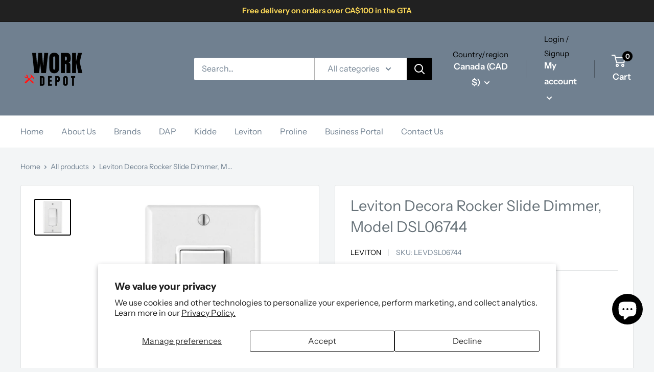

--- FILE ---
content_type: text/javascript
request_url: https://workdepot.ca/cdn/shop/t/6/assets/custom.js?v=102476495355921946141656029063
body_size: -691
content:
//# sourceMappingURL=/cdn/shop/t/6/assets/custom.js.map?v=102476495355921946141656029063
